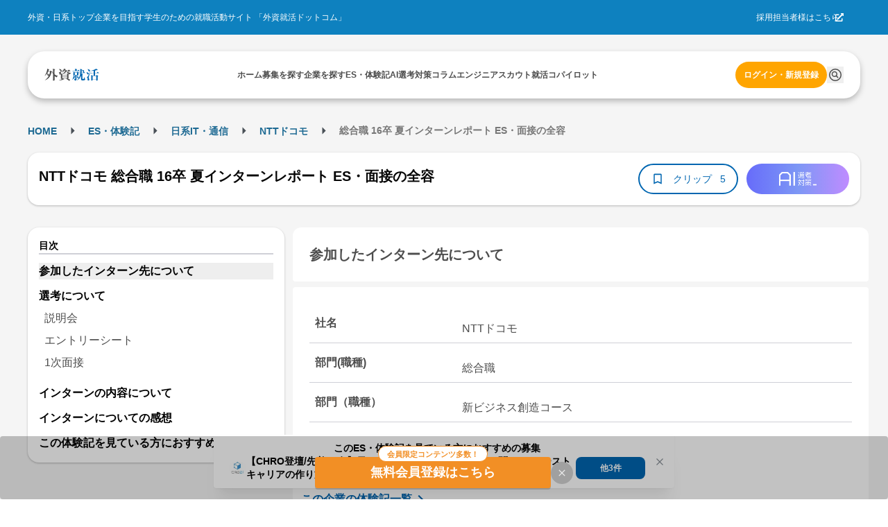

--- FILE ---
content_type: application/javascript
request_url: https://gaishishukatsu.com/_next/static/chunks/pages/company/%5Bid%5D-3ced7a1f8d76c93d.js
body_size: 6009
content:
(self.webpackChunk_N_E=self.webpackChunk_N_E||[]).push([[9006],{63319:function(e,t,n){"use strict";n.d(t,{P:function(){return w}});var o=n(44194),a=n(32055),r=n(68162),i=n(47343),l=(0,r.k)((e,{color:t,radius:n,withTitle:o})=>{let a=e.fn.radius(n),r=e.fn.variant({variant:"filled",color:t});return{closeButton:e.fn.hover({backgroundColor:"dark"===e.colorScheme?e.colors.dark[8]:e.colors.gray[0]}),icon:{boxSizing:"border-box",marginRight:e.spacing.md,width:(0,i.h)(28),height:(0,i.h)(28),borderRadius:(0,i.h)(28),display:"flex",flex:"none",alignItems:"center",justifyContent:"center",backgroundColor:r.background,color:e.white},root:{overflow:"hidden",boxSizing:"border-box",position:"relative",display:"flex",alignItems:"center",paddingLeft:(0,i.h)(22),paddingRight:e.spacing.xs,paddingTop:e.spacing.xs,paddingBottom:e.spacing.xs,borderRadius:a,backgroundColor:"dark"===e.colorScheme?e.colors.dark[6]:e.white,boxShadow:e.shadows.lg,"&::before":{content:'""',display:"block",position:"absolute",width:(0,i.h)(6),top:a,bottom:a,left:(0,i.h)(4),borderRadius:a,backgroundColor:r.background},"&[data-with-icon]":{paddingLeft:e.spacing.xs,"&::before":{display:"none"}},"&[data-with-border]":{border:`${(0,i.h)(1)} solid ${"dark"===e.colorScheme?e.colors.dark[4]:e.colors.gray[3]}`}},body:{flex:1,overflow:"hidden",marginRight:e.spacing.xs},loader:{marginRight:e.spacing.md},title:{lineHeight:1.4,marginBottom:(0,i.h)(2),overflow:"hidden",textOverflow:"ellipsis",color:"dark"===e.colorScheme?e.white:e.colors.gray[9]},description:{color:o?"dark"===e.colorScheme?e.colors.dark[2]:e.colors.gray[6]:"dark"===e.colorScheme?e.colors.dark[0]:e.black,lineHeight:1.4,overflow:"hidden",textOverflow:"ellipsis"}}}),c=n(63102),s=n(70349),u=n(31416),d=n(45856),m=Object.defineProperty,p=Object.defineProperties,g=Object.getOwnPropertyDescriptors,y=Object.getOwnPropertySymbols,f=Object.prototype.hasOwnProperty,h=Object.prototype.propertyIsEnumerable,__defNormalProp=(e,t,n)=>t in e?m(e,t,{enumerable:!0,configurable:!0,writable:!0,value:n}):e[t]=n,__spreadValues=(e,t)=>{for(var n in t||(t={}))f.call(t,n)&&__defNormalProp(e,n,t[n]);if(y)for(var n of y(t))h.call(t,n)&&__defNormalProp(e,n,t[n]);return e},__spreadProps=(e,t)=>p(e,g(t)),__objRest=(e,t)=>{var n={};for(var o in e)f.call(e,o)&&0>t.indexOf(o)&&(n[o]=e[o]);if(null!=e&&y)for(var o of y(e))0>t.indexOf(o)&&h.call(e,o)&&(n[o]=e[o]);return n};let v={withCloseButton:!0},w=(0,o.forwardRef)((e,t)=>{let n=(0,a.N4)("Notification",v,e),{className:r,color:i,radius:m,loading:p,withCloseButton:g,withBorder:y,title:f,icon:h,children:w,onClose:x,closeButtonProps:b,classNames:_,styles:j,unstyled:C,variant:k}=n,N=__objRest(n,["className","color","radius","loading","withCloseButton","withBorder","title","icon","children","onClose","closeButtonProps","classNames","styles","unstyled","variant"]),{classes:R,cx:E}=l({color:i,radius:m,withTitle:!!f},{name:"Notification",classNames:_,styles:j,unstyled:C,variant:k});return o.createElement(c.x,__spreadValues({className:E(R.root,r),"data-with-icon":!!h||p||void 0,"data-with-border":y||void 0,role:"alert",ref:t},N),h&&!p&&o.createElement("div",{className:R.icon},h),p&&o.createElement(s.a,{size:28,color:i,className:R.loader}),o.createElement("div",{className:R.body},f&&o.createElement(u.x,{className:R.title,size:"sm",weight:500},f),o.createElement(u.x,{color:"dimmed",className:R.description,size:"sm"},w)),g&&o.createElement(d.P,__spreadProps(__spreadValues({iconSize:16,color:"gray"},b),{onClick:x,className:R.closeButton})))});w.displayName="@mantine/core/Notification"},96850:function(e,t,n){"use strict";n.d(t,{N9:function(){return p},c0:function(){return c},Gy:function(){return i}});var o,a=n(44194);let r="undefined"!=typeof window?a.useLayoutEffect:a.useEffect,[i,l]=(o="mantine-notifications",[function(e){let t=Object.keys(e).reduce((t,n)=>(t[`${o}:${n}`]=t=>e[n](t.detail),t),{});r(()=>(Object.keys(t).forEach(e=>{window.removeEventListener(e,t[e]),window.addEventListener(e,t[e])}),()=>Object.keys(t).forEach(e=>{window.removeEventListener(e,t[e])})),[t])},function(e){return(...t)=>{var n,a;return n=`${o}:${String(e)}`,a=t[0],void window.dispatchEvent(new CustomEvent(n,{detail:a}))}}]),c=l("show"),s=l("hide"),u=l("clean"),d=l("cleanQueue"),m=l("update"),p={show:c,hide:s,clean:u,cleanQueue:d,update:m}},68843:function(e,t,n){(window.__NEXT_P=window.__NEXT_P||[]).push(["/company/[id]",function(){return n(67480)}])},52198:function(e,t){"use strict";t.Z=()=>{let e=window.navigator.userAgent;return!!/iPhone|Android.+Mobile/.test(e)}},92544:function(e,t,n){"use strict";n.d(t,{Wr:function(){return deleteColumnMyClips},yo:function(){return deleteReportsMyClips},X0:function(){return updateColumnMyClips},l1:function(){return updateReportsMyClips},Zj:function(){return useInfiniteMyClips}});var o=n(56749),a=n(33033),r=n(73400),i=n(70),l=n(36103),c=n(39800),s=n(37637);let u=s.Ry({id:s.PG(e=>"number"==typeof e||"string"==typeof e),title:s.Z_(),subtitle:s.Z_(),publishedAt:s.Z_(),thumbnailURL:s.Z_().optional()}),d=s.Ry({id:s.Rx(),imageURL:s.Z_()}),m=s.Ry({type:s.Z_(),label:s.Z_(),content:u,company:d,hashtags:s.IX(s.Z_()).nullable(),clipCount:s.Rx(),clippedAt:s.Z_()}),p=s.Ry({clips:s.IX(m),nextPage:s.Rx(),totalCount:s.Rx()}),g=s.Ry({clipsCount:s.Rx()}),y=s.Ry({});var f=n(61410),h=n(68627);let deleteColumnMyClips=async e=>{let{cookies:t,columnId:n,version:o=i.g}=e,request=async e=>(l.l.setToken(e),l.l.delete("/".concat(o,"/columns/").concat(n,"/clip"),y)),a=await (0,f.G)({cookies:t,authRequired:!0,request,version:o});return a},deleteReportsMyClips=async e=>{let{cookies:t,reportType:n,reportId:o,version:a=i.g}=e,request=async e=>(l.l.setToken(e),l.l.delete("/".concat(a,"/reports/").concat(n,"/").concat(o,"/clip"),g)),r=await (0,f.G)({cookies:t,authRequired:!0,request,version:a});return r},getMyClips=async e=>{let{cookies:t,page:n,limit:o,clipTypes:a,version:r=i.g}=e,request=async e=>{l.l.setToken(e);let t=(0,c.q)("/".concat(r,"/users/me/clips"),{page:n,limit:o,types:a});return l.l.get(t,p)},s=await (0,f.G)({cookies:t,authRequired:!0,request,version:r});return s},useInfiniteMyClips=e=>{let{limit:t=20,page:n,clipTypes:l,version:c=i.g}=e,{updateIsSessionExpired:s}=(0,h.J)();return(0,a.N)(["myClips_".concat(l)],async()=>{let e=(0,r.parseCookies)(),a=await getMyClips({cookies:e,page:n,limit:t,clipTypes:l,version:c});return a.ok||a.error!==o._w||s(!0),a},{getNextPageParam:e=>e.ok&&e.value.nextPage>0?e.value.nextPage:void 0})},updateColumnMyClips=async e=>{let{cookies:t,columnId:n,version:o=i.g}=e,request=async e=>(l.l.setToken(e),l.l.post("/".concat(o,"/columns/").concat(n,"/clip"),y,{})),a=await (0,f.G)({cookies:t,authRequired:!0,request,version:o});return a},updateReportsMyClips=async e=>{let{cookies:t,reportType:n,reportId:o,version:a=i.g}=e,request=async e=>(l.l.setToken(e),l.l.post("/".concat(a,"/reports/").concat(n,"/").concat(o,"/clip"),g,{})),r=await (0,f.G)({cookies:t,authRequired:!0,request,version:a});return r}},22835:function(e,t,n){"use strict";n.d(t,{EX:function(){return useGetCompanyInfo},j9:function(){return useDeleteFollowCompany},jo:function(){return useUpdateFollowCompany}});var o=n(56749),a=n(64522),r=n(68501),i=n(73400),l=n(70),c=n(36103),s=n(1575),u=n(61410),d=n(68627);let getCompanyInfo=async e=>{let{companyId:t,cookies:n,version:o=l.g}=e,request=async e=>(c.l.setToken(e),c.l.get("/".concat(o,"/companies/").concat(t,"/info"),s.VU)),a=(0,u.G)({cookies:n,request,authRequired:!1});return a},useGetCompanyInfo=e=>{let{companyId:t,version:n=l.g,config:r}=e,{updateIsSessionExpired:c}=(0,d.J)();return(0,a.a)({...r,queryKey:["getCompanyInfo",t],async queryFn(){let e=(0,i.parseCookies)(),a=await getCompanyInfo({companyId:t,cookies:e,version:n});return a.ok||a.error!==o._w||c(!0),a}})},updateFollowCompany=async e=>{let{cookies:t,companyId:n,version:o=l.g}=e,request=async e=>(c.l.setToken(e),c.l.post("/".concat(o,"/companies/").concat(n,"/follow"),s.Rs,{})),a=await (0,u.G)({cookies:t,request,authRequired:!0});return a},useUpdateFollowCompany=e=>{let{version:t=l.g,onSuccessFunc:n,onErrorFunc:a}=e,{updateIsSessionExpired:c}=(0,d.J)();return(0,r.D)({async mutationFn(e){let{companyId:n}=e,a=(0,i.parseCookies)(),r=await updateFollowCompany({companyId:n,cookies:a,version:t});return r.ok||r.error!==o._w||c(!0),r},onSuccess(e){n&&e.ok&&n({followCompanyCount:e.value.followCompanyCount})},onError(){a&&a()}})},deleteFollowCompany=async e=>{let{companyId:t,cookies:n,version:o=l.g}=e,request=async e=>(c.l.setToken(e),c.l.delete("/".concat(o,"/companies/").concat(t,"/follow"),s.Rs)),a=await (0,u.G)({cookies:n,request,authRequired:!0});return a},useDeleteFollowCompany=e=>{let{version:t=l.g,onSuccessFunc:n,onErrorFunc:a}=e,{updateIsSessionExpired:c}=(0,d.J)();return(0,r.D)({async mutationFn(e){let{companyId:n}=e,a=(0,i.parseCookies)(),r=await deleteFollowCompany({companyId:n,cookies:a,version:t});return r.ok||r.error!==o._w||c(!0),r},onSuccess(e){n&&e.ok&&n({followCompanyCount:e.value.followCompanyCount})},onError(){a&&a()}})}},67480:function(e,t,n){"use strict";n.r(t),n.d(t,{__N_SSP:function(){return s}});var o=n(31549),a=n(8540),r=n.n(a),i=n(20345),l=n(30290),c=n(97089);let Page=e=>{var t,n,a,c,s,u,d,m,p,g,y,f,h,v,w;let{userDataForAnalytics:x,companyDetailResponse:b,company:_,year:j,isPreview:C,currentUrl:k}=e;return(0,o.jsxs)(o.Fragment,{children:[(0,o.jsxs)(r(),{children:[(0,o.jsx)("title",{children:"".concat(null==b?void 0:null===(t=b.metaData)||void 0===t?void 0:t.companyName,"の").concat((null==j?void 0:j.length)===0?"":"".concat(j,"年卒向け"),"新卒採用・就活情報・採用大学 | 外資就活ドットコム")},"title"),(0,o.jsx)("link",{rel:"canonical",href:k},"canonical"),(0,o.jsx)("meta",{name:"description",content:"".concat(null==b?void 0:null===(n=b.metaData)||void 0===n?void 0:n.companyName,"の").concat((null==j?void 0:j.length)===0?"":"".concat(j,"年卒向け"),"新卒採用・就活・インターンシップ情報です。").concat(null==b?void 0:null===(a=b.metaData)||void 0===a?void 0:a.companyName,"のエントリーシートやES・体験記、就活説明会・選考会、企業紹介を掲載。トップ企業の内定をめざす就職活動サイト「外資就活ドットコム」")},"description"),(0,o.jsx)("meta",{name:"keywords",content:"".concat(null==b?void 0:null===(c=b.metaData)||void 0===c?void 0:c.companyName,",").concat(null==b?void 0:null===(s=b.metaData)||void 0===s?void 0:s.industryCategoryID,",").concat(null==b?void 0:null===(u=b.metaData)||void 0===u?void 0:u.industryName,"外資,就活,インターンシップ,新卒採用,会社説明会,コラム,インターン,内定,内定大学,掲示板,体験記,採用,ES・体験記").concat(j?",".concat(j,"年卒"):"")},"keywords"),(0,o.jsx)("meta",{property:"og:title",content:"".concat(null==b?void 0:null===(d=b.metaData)||void 0===d?void 0:d.companyName,"の").concat((null==j?void 0:j.length)===0?"":"".concat(j,"年卒向け"),"新卒採用・就活・インターンシップ情報 | 外資就活ドットコム")},"og:title"),(0,o.jsx)("meta",{property:"og:image",content:"https://gaishishukatsu.com/sns_image/company/".concat(null==b?void 0:null===(m=b.metaData)||void 0===m?void 0:m.companyID)},"og:image"),(0,o.jsx)("meta",{property:"og:url",content:"https://gaishishukatsu.com/company/".concat(null==b?void 0:null===(p=b.metaData)||void 0===p?void 0:p.companyID)},"og:url"),(0,o.jsx)("meta",{property:"og:description",content:"".concat(null==b?void 0:null===(g=b.metaData)||void 0===g?void 0:g.companyName,"の").concat((null==j?void 0:j.length)===0?"":"".concat(j,"年卒向け"),"新卒採用・就活・インターンシップ情報。").concat(null==b?void 0:null===(y=b.metaData)||void 0===y?void 0:y.companyName,"のエントリーシートやES・体験記、就活説明会・選考会、企業紹介を掲載。トップ企業の内定をめざす就職活動サイト「外資就活ドットコム」")},"og:description"),(0,o.jsx)("meta",{name:"twitter:title",content:"".concat(null==b?void 0:null===(f=b.metaData)||void 0===f?void 0:f.companyName,"の新卒採用・就活・インターンシップ情報 | 外資就活ドットコム")},"twitter:title"),(0,o.jsx)("meta",{name:"twitter:description",content:"".concat(null==b?void 0:null===(h=b.metaData)||void 0===h?void 0:h.companyName,"の").concat((null==j?void 0:j.length)===0?"":"".concat(j,"年卒向け"),"新卒採用・就活・インターンシップ情報。").concat(null==b?void 0:null===(v=b.metaData)||void 0===v?void 0:v.companyName,"のエントリーシートやES・体験記、就活説明会・選考会、企業紹介を掲載。トップ企業の内定をめざす就職活動サイト「外資就活ドットコム」")},"twitter:description"),(0,o.jsx)("meta",{name:"twitter:image",content:"https://gaishishukatsu.com/sns_image/company/".concat(null==b?void 0:null===(w=b.metaData)||void 0===w?void 0:w.companyID)},"twitter:image"),(0,o.jsx)("meta",{name:"robots",content:"index, follow"})]}),C&&(0,o.jsx)("div",{className:"fixed top-0 left-0 w-full h-12 bg-black-1 text-white text-center flex items-center justify-center p-32 z-50",children:"プレビューモード"}),b&&_&&(0,o.jsx)(i.q,{companyDetail:b,companyInfo:_,year:j,isPreview:C}),(0,o.jsx)(l.K,{userDataForAnalytics:x})]})};Page.getLayout=e=>(0,o.jsx)(c.Z,{children:e});var s=!0;t.default=Page},5455:function(e,t,n){"use strict";n.d(t,{n:function(){return BreadcrumbsComponent}});var o=n(31549),a=n(32522),r=n(78747),i=n(63173),l=n(83562);let BreadcrumbsComponent=e=>{let{crumbs:t}=e,{isPC:n}=(0,i.a)();return(0,o.jsx)(o.Fragment,{children:(0,o.jsx)(a.O,{separator:(0,o.jsx)(r.km,{size:25}),sx:n?{}:{"& .mantine-Breadcrumbs-separator":{margin:"0 4px"}},children:t.map((e,n)=>(0,o.jsx)("div",{className:"".concat(n===t.length-1&&"overflow-hidden text-ellipsis whitespace-nowrap pb-[2px]"),children:n===t.length-1?(0,o.jsx)("span",{className:"text-black-2 text-[10px] pc:text-base",children:e.label}):(0,o.jsx)(l.J,{href:e.href,className:"text-primary-1 hover:underline hover:opacity-50 text-[10px] pc:text-base font-bold",children:e.label})},e.label))})})}},30290:function(e,t,n){"use strict";n.d(t,{K:function(){return ScriptForGA}});var o=n(31549),a=n(24301),r=n(62545),i=n.n(r),l=n(52198);let ScriptForGA=e=>{var t,n;let{userDataForAnalytics:r}=e,c=(0,a.useRouter)(),s={is_user_logged_in:r?"Yes":"No",is_smartphone_view:(0,l.Z)()?"Yes":"No",column_or_recruiting:void 0,path:c.asPath.replace(/\?.*$/,"").replace(/#.*$/,""),referrer:null===(n=window)||void 0===n?void 0:null===(t=n.document)||void 0===t?void 0:t.referrer};r&&(s={...r,...s});let u=JSON.stringify(function(e){if("object"!=typeof e||null===e)return e;let t={};for(let n of Object.keys(e))t[n]="string"==typeof e[n]?e[n]:String(e[n]);return t}(s));return(0,o.jsxs)(o.Fragment,{children:[(0,o.jsx)(i(),{strategy:"afterInteractive",src:"https://www.googletagmanager.com/gtag/js?id=G-C3EXT120D0"}),(0,o.jsx)(i(),{id:"gtag",strategy:"afterInteractive",dangerouslySetInnerHTML:{__html:"\n              window.dataLayer = window.dataLayer || [];\n              function gtag(){dataLayer.push(arguments);}\n              gtag('js', new Date());\n              gtag('config', 'G-C3EXT120D0');\n            "}}),(0,o.jsx)(i(),{id:"ga",strategy:"afterInteractive",dangerouslySetInnerHTML:{__html:"\n              dataLayer = [".concat(u,"];\n            ")}}),(0,o.jsx)(i(),{id:"gtm",strategy:"afterInteractive",dangerouslySetInnerHTML:{__html:"\n              (function(w,d,s,l,i){w[l]=w[l]||[];w[l].push({'gtm.start':\n              new Date().getTime(),event:'gtm.js'});var f=d.getElementsByTagName(s)[0],\n              j=d.createElement(s),dl=l!='dataLayer'?'&l='+l:'';j.async=true;j.src=\n              'https://www.googletagmanager.com/gtm.js?id='+i+dl;f.parentNode.insertBefore(j,f);\n              })(window,document,'script','dataLayer','GTM-WLB85M');\n            "}}),(0,o.jsx)(i(),{strategy:"afterInteractive",src:"https://www.googletagservices.com/tag/js/gpt.js"}),(0,o.jsx)(i(),{id:"googletag",strategy:"afterInteractive",dangerouslySetInnerHTML:{__html:"\n              var googletag = googletag || {}; googletag.cmd = googletag.cmd || [];\n            "}})]})}},97089:function(e,t,n){"use strict";n.d(t,{Z:function(){return NoLeftSidebarLayout}});var o=n(31549),a=n(63102),r=n(69267),i=n(53663),l=n(61334);let NoLeftSidebarLayout=e=>{let{children:t}=e;return(0,o.jsx)(o.Fragment,{children:(0,o.jsxs)("div",{children:[!(0,r.Z)()&&(0,o.jsx)(l.y,{}),(0,o.jsx)("main",{children:(0,o.jsx)(a.x,{className:"flex min-h-screen flex-col items-center bg-background-1 py-12 pc:py-32",children:t})}),!(0,r.Z)()&&(0,o.jsx)(i._,{})]})})}},64929:function(e,t,n){"use strict";n.d(t,{E:function(){return createBreadCrumbsStructuredData}});let createBreadCrumbsStructuredData=e=>{let t=[{"@context":"https://schema.org","@type":"BreadcrumbList",itemListElement:e.map((e,t)=>({"@type":"ListItem",position:t+1,name:e.label,item:e.href?"https://gaishishukatsu.com"+e.href:""}))}];return t}},62545:function(e,t,n){e.exports=n(29834)}},function(e){e.O(0,[7580,9374,5158,9460,6485,4878,1348,3051,4183,5892,125,9774,2888,179],function(){return e(e.s=68843)}),_N_E=e.O()}]);
//# sourceMappingURL=[id]-3ced7a1f8d76c93d.js.map

--- FILE ---
content_type: application/javascript
request_url: https://gaishishukatsu.com/_next/static/chunks/pages/login-d35e63f76c9f604b.js
body_size: 6299
content:
(self.webpackChunk_N_E=self.webpackChunk_N_E||[]).push([[3459],{26149:function(e,t,r){"use strict";r.d(t,{o:function(){return m}});var s=r(44194),n=r(72613),a=r(67988),o=Object.defineProperty,i=Object.defineProperties,l=Object.getOwnPropertyDescriptors,c=Object.getOwnPropertySymbols,d=Object.prototype.hasOwnProperty,u=Object.prototype.propertyIsEnumerable,__defNormalProp=(e,t,r)=>t in e?o(e,t,{enumerable:!0,configurable:!0,writable:!0,value:r}):e[t]=r,__spreadValues=(e,t)=>{for(var r in t||(t={}))d.call(t,r)&&__defNormalProp(e,r,t[r]);if(c)for(var r of c(t))u.call(t,r)&&__defNormalProp(e,r,t[r]);return e},__spreadProps=(e,t)=>i(e,l(t)),__objRest=(e,t)=>{var r={};for(var s in e)d.call(e,s)&&0>t.indexOf(s)&&(r[s]=e[s]);if(null!=e&&c)for(var s of c(e))0>t.indexOf(s)&&u.call(e,s)&&(r[s]=e[s]);return r};let f={type:"text",size:"sm",__staticSelector:"TextInput"},m=(0,s.forwardRef)((e,t)=>{let r=(0,n.k)("TextInput",f,e),{inputProps:o,wrapperProps:i}=r,l=__objRest(r,["inputProps","wrapperProps"]);return s.createElement(a.I.Wrapper,__spreadValues({},i),s.createElement(a.I,__spreadProps(__spreadValues(__spreadValues({},o),l),{ref:t})))});m.displayName="@mantine/core/TextInput"},71169:function(e,t,r){"use strict";r.d(t,{D:function(){return y}});var s=r(44194),n=r(32055),a=r(47343),o=r(68162),i=Object.defineProperty,l=Object.defineProperties,c=Object.getOwnPropertyDescriptors,d=Object.getOwnPropertySymbols,u=Object.prototype.hasOwnProperty,f=Object.prototype.propertyIsEnumerable,__defNormalProp=(e,t,r)=>t in e?i(e,t,{enumerable:!0,configurable:!0,writable:!0,value:r}):e[t]=r,__spreadValues=(e,t)=>{for(var r in t||(t={}))u.call(t,r)&&__defNormalProp(e,r,t[r]);if(d)for(var r of d(t))f.call(t,r)&&__defNormalProp(e,r,t[r]);return e},__spreadProps=(e,t)=>l(e,c(t)),m=(0,o.k)((e,{element:t,weight:r,inline:s},{size:n})=>({root:__spreadProps(__spreadValues({},e.fn.fontStyles()),{fontFamily:e.headings.fontFamily,fontWeight:r||e.headings.sizes[t].fontWeight||e.headings.fontWeight,fontSize:void 0!==n?n in e.headings.sizes?e.headings.sizes[n].fontSize:(0,a.h)(n):e.headings.sizes[t].fontSize,lineHeight:s?1:void 0!==n&&n in e.headings.sizes?e.headings.sizes[n].lineHeight:e.headings.sizes[t].lineHeight,margin:0})})),g=r(31416),x=Object.defineProperty,p=Object.getOwnPropertySymbols,h=Object.prototype.hasOwnProperty,j=Object.prototype.propertyIsEnumerable,Title_defNormalProp=(e,t,r)=>t in e?x(e,t,{enumerable:!0,configurable:!0,writable:!0,value:r}):e[t]=r,Title_spreadValues=(e,t)=>{for(var r in t||(t={}))h.call(t,r)&&Title_defNormalProp(e,r,t[r]);if(p)for(var r of p(t))j.call(t,r)&&Title_defNormalProp(e,r,t[r]);return e},__objRest=(e,t)=>{var r={};for(var s in e)h.call(e,s)&&0>t.indexOf(s)&&(r[s]=e[s]);if(null!=e&&p)for(var s of p(e))0>t.indexOf(s)&&j.call(e,s)&&(r[s]=e[s]);return r};let b={order:1},y=(0,s.forwardRef)((e,t)=>{let r=(0,n.N4)("Title",b,e),{className:a,order:o,children:i,unstyled:l,size:c,weight:d,inline:u,variant:f}=r,x=__objRest(r,["className","order","children","unstyled","size","weight","inline","variant"]),{classes:p,cx:h}=m({element:`h${o}`,weight:d,inline:u},{name:"Title",unstyled:l,variant:f,size:c});return[1,2,3,4,5,6].includes(o)?s.createElement(g.x,Title_spreadValues({variant:f,component:`h${o}`,ref:t,className:h(p.root,a)},x),i):null});y.displayName="@mantine/core/Title"},48983:function(e,t,r){"use strict";function zodResolver(e){return t=>{let r=e.safeParse(t);if(r.success)return{};let s={};return r.error.errors.forEach(e=>{s[e.path.join(".")]=e.message}),s}}r.d(t,{F:function(){return zodResolver}})},62613:function(e,t,r){(window.__NEXT_P=window.__NEXT_P||[]).push(["/login",function(){return r(30327)}])},52198:function(e,t){"use strict";t.Z=()=>{let e=window.navigator.userAgent;return!!/iPhone|Android.+Mobile/.test(e)}},30327:function(e,t,r){"use strict";r.r(t),r.d(t,{__N_SSP:function(){return M},default:function(){return V}});var s=r(31549),n=r(47013),a=r(48983),o=r(50231),i=r(8540),l=r.n(i),c=r(24301),d=r(3002);let u=" | 外資就活ドットコム";var f=r(37637),m=r(89473);let g=f.Ry({email:f.Z_().regex(m.H,"メールアドレスの形式で入力してください").min(1,{message:"必須項目です"}),password:f.Z_().min(1,{message:"必須項目です"})}),x=f.Ry({accessToken:f.Z_(),accessTokenExpiresIn:f.Z_(),refreshToken:f.Z_(),refreshTokenExpiresIn:f.Z_()});var p=r(61833),h=r(63173),j=r(71441),b=r(73400),y=r(44194),w=r(69267),_=r(68501),v=r(70),N=r(36103);let login=async e=>{let{email:t,password:r,skillCheckHistoryId:s,entrysheetBuilderId:n,version:a=v.g}=e,o={email:t,password:r};s&&(o.skillCheckHistoryId=s),n&&(o.entrysheetBuilderId=n);let i=await N.l.post("/".concat(a,"/users/signin"),x,{...o});if(!(null==i?void 0:i.ok))throw Error(i.error);return i},useLogin=e=>{let{email:t,password:r,skillCheckHistoryId:s,entrysheetBuilderId:n,version:a=v.g,onMutateFnc:o,onSuccessFnc:i,onErrorFnc:l,onSettledFnc:c}=e;return(0,_.D)({mutationFn:async()=>login({email:t,password:r,skillCheckHistoryId:s,entrysheetBuilderId:n,version:a}),onMutate(){null==o||o()},onSuccess(e){e.ok&&i(e.value)},onError(e){l(e)},onSettled(){null==c||c()}})};var k=r(87126),P=r(64568),L=r(29864);let useHandleLogin=e=>{var t,r;let{email:s,password:n,version:a,nextRedirectUrl:o}=e,i=(0,c.useRouter)(),[l,d]=(0,j.q)(!1),[u,f]=(0,y.useState)(!1),m=(0,b.parseCookies)(),g=null!==(t=m.SkillCheckHistoryID)&&void 0!==t?t:"",x=null!==(r=m.entrysheetBuilderId)&&void 0!==r?r:"",p=useLogin({email:s,password:n,skillCheckHistoryId:g,entrysheetBuilderId:x,version:a,onMutateFnc(){d.open()},onSuccessFnc(e){(0,k.r)({accessToken:e.accessToken}),(0,k.O)({refreshToken:e.refreshToken}),d.close(),(0,P.k)({title:"ログインしました",message:"done"}),setTimeout(async()=>{if((0,w.Z)()){location.href=o||"/";return}await (o?i.push(o):i.push("/"))},500)},onErrorFnc(e){(0,L.Z)({title:"ログインに失敗しました",message:"メールアドレスもしくはパスワードをご確認ください。",isNetworkError:"NetworkError"===e.message}),f(!0)},onSettledFnc(){d.close()}});return{submitLogin:e=>{p.mutate(e&&{...e})},isLoading:l,hasError:u}};var S=r(63102),E=r(83967),T=r(44824),O=r(83562),F=r(77561),I=r(26149),C=r(70349);let LoginForm=e=>{let{useFormLogin:t,submitLogin:r,isLoading:n,hasError:a}=e;return(0,s.jsxs)(s.Fragment,{children:[a&&(0,s.jsx)("div",{className:"bg-success-1 p-16 rounded-4 mb-8",children:(0,s.jsxs)("p",{className:"text-base text-white font-bold",children:["・メールアドレスもしくはパスワードをご確認ください。",(0,s.jsx)("br",{}),"・メールアドレスの認証がお済みでない場合、「大学のメールアドレス」でログインしてください。",(0,s.jsx)("br",{}),"・メールアドレスの認証がお済みの場合は、「いつも使うメールアドレス」でログインしてください。"]})}),(0,s.jsxs)("form",{onSubmit:t.onSubmit(e=>{r(e)}),children:[(0,s.jsx)(I.o,{label:"",type:"email",placeholder:"メールアドレス",className:"mb-12",...t.getInputProps("email")}),(0,s.jsx)(I.o,{label:"",type:"password",placeholder:"パスワード",className:"mb-12",...t.getInputProps("password")}),n?(0,s.jsx)("div",{className:"flex justify-center items-center h-[45px]",children:(0,s.jsx)(C.a,{color:"gray"})}):(0,s.jsx)(E.kD,{type:"submit",isPrimary:!1,isLarge:!0,children:"ログインする"})]})]})},LoginPageForMobile=e=>{let{useFormLogin:t,submitLogin:r,isLoading:n,hasError:a}=e,o=(0,F.B)({});return(0,s.jsx)(S.x,{className:"mb-16 w-full bg-white p-16",children:(0,s.jsxs)("div",{className:"w-full flex-col",children:[(0,s.jsx)("div",{className:"mb-12 w-full",children:(0,s.jsx)(LoginForm,{useFormLogin:t,submitLogin:r,isLoading:n,hasError:a})}),(0,s.jsx)("div",{className:"mb-12",children:(0,s.jsx)(O.J,{href:T.VE,className:"text-base text-link underline",children:"パスワードを忘れた方はこちら"})}),(0,s.jsx)(E.kD,{isPrimary:!0,isLarge:!0,onClick:()=>{location.href=o},children:"新規会員登録"})]})})};var z=r(17228),D=r.n(z),H=r(78747),R=r(54398);let LoginPageForPc=e=>{let{useFormLogin:t,submitLogin:r,isLoading:n,hasError:a}=e,o=(0,F.B)({});return(0,s.jsx)(S.x,{className:"w-full max-w-[1200px]",children:(0,s.jsxs)(S.x,{className:"mb-16 bg-white px-8 py-16 text-base pc:p-32",children:[(0,s.jsxs)("div",{className:"mb-20",children:[(0,s.jsx)("p",{className:"text-black-1 text-xl",children:"外資就活ドットコムとは"}),(0,s.jsx)("p",{className:"text-black-1 text-base",children:"外資就活ドットコムは、プロフェッショナルを目指す学生のための就職活動支援メディアです。"})]}),(0,s.jsxs)("div",{className:"flex justify-between",children:[(0,s.jsxs)("div",{className:"w-1/2",children:[(0,s.jsx)("div",{className:"mb-16",children:(0,s.jsx)("p",{className:"text-black-1 text-center text-md",children:"会員限定サービス"})}),(0,s.jsxs)("div",{className:"mb-24 flex flex-wrap justify-between",children:[(0,s.jsxs)("div",{className:"w-1/2",children:[(0,s.jsx)("div",{className:"flex justify-center",children:(0,s.jsx)(H.Uep,{fill:R.PC,size:87})}),(0,s.jsx)("p",{className:"text-black-1 text-md font-bold text-center",children:"厳選企業の募集情報"}),(0,s.jsxs)("p",{className:"text-black-1 text-base text-center",children:["外資系・日系トップ企業の最新",(0,s.jsx)("br",{}),"インターン・本選考情報が届く"]})]}),(0,s.jsxs)("div",{className:"w-1/2",children:[(0,s.jsx)("div",{className:"flex justify-center",children:(0,s.jsx)(H.uEt,{fill:R.PC,size:87})}),(0,s.jsx)("p",{className:"text-black-1 text-md font-bold text-center",children:"先輩のES・体験記"}),(0,s.jsxs)("p",{className:"text-black-1 text-base text-center",children:["実際のインターンや本選考に",(0,s.jsx)("br",{}),"関する体験レポートが読める"]})]}),(0,s.jsxs)("div",{className:"w-1/2",children:[(0,s.jsx)("div",{className:"flex justify-center",children:(0,s.jsx)(H.Fmx,{fill:R.PC,size:87})}),(0,s.jsx)("p",{className:"text-black-1 text-md font-bold text-center",children:"内定者に聞くコミュニティ"}),(0,s.jsxs)("p",{className:"text-black-1 text-base text-center",children:["トップ企業内定者や社会人OBに",(0,s.jsx)("br",{}),"就活の疑問・悩みを聞ける"]})]}),(0,s.jsxs)("div",{className:"w-1/2",children:[(0,s.jsx)("div",{className:"flex justify-center",children:(0,s.jsx)(H.ixJ,{fill:R.PC,size:87})}),(0,s.jsx)("p",{className:"text-black-1 text-md font-bold text-center",children:"Premiumスカウト"}),(0,s.jsxs)("p",{className:"text-black-1 text-base text-center",children:["厳選した優良企業から、",(0,s.jsx)("br",{}),"会食や面接などのスカウトが届く"]})]})]}),(0,s.jsx)(E.kD,{isPrimary:!0,isLarge:!0,onClick:()=>{location.href=o},children:"新規会員登録"})]}),(0,s.jsx)("div",{className:"w-1/2 flex justify-center items-center",children:(0,s.jsxs)("div",{className:"w-[410px] flex flex-col items-center justify-center",children:[(0,s.jsx)("div",{className:"mb-12 w-full",children:(0,s.jsx)(LoginForm,{useFormLogin:t,submitLogin:r,isLoading:n,hasError:a})}),(0,s.jsx)("div",{className:"mb-20 flex justify-start",children:(0,s.jsx)(O.J,{href:T.VE,className:"text-base text-link underline text-left",children:"パスワードを忘れた方はこちら"})}),(0,s.jsx)(D(),{src:"/next-image/login/app_dl_banner_pc_2.jpg",width:820,height:340,alt:"選考前はアプリで選考体験記を見直そう！外資就活アプリ"})]})})]})]})})},LoginPage=e=>{let{nextRedirectUrl:t}=e,r=(0,c.useRouter)(),{isPC:i}=(0,h.a)(),f="".concat(d.JM).concat(decodeURI(r.pathname)),m="ログイン",x=(0,n.c)({validate:(0,a.F)(g),initialValues:{email:"",password:""}}),{submitLogin:j,isLoading:b,hasError:y}=useHandleLogin({email:x.values.email,password:x.values.password,nextRedirectUrl:t});return(0,s.jsxs)(s.Fragment,{children:[(0,s.jsxs)(l(),{children:[(0,s.jsx)("title",{children:"".concat(m).concat(u)},"title"),(0,s.jsx)("meta",{property:"og:title",content:"".concat(m).concat(u)},"og:title"),(0,s.jsx)("meta",{property:"og:url",content:f},"og:url"),(0,s.jsx)("meta",{name:"keywords",content:"外資,就活,インターンシップ,新卒採用,会社説明会,コラム,ES・体験記,投資銀行,コンサル,商社"}),(0,s.jsx)("link",{rel:"canonical",href:f},"canonical"),(0,s.jsx)("meta",{name:"description",content:"外資就活ドットコムのログインページです。トップ企業の新卒採用情報から、インターンシップ・先輩のエントリーシート・ES・体験記・コラム・TOEIC対策まで就職活動に役に立つ多様なコンテンツを掲載。"})]}),(0,s.jsx)(o.T,{position:"top-right"}),(0,s.jsx)(p.N,{order:1,title:m,className:"hidden"}),void 0!==i&&(i?(0,s.jsx)(LoginPageForPc,{useFormLogin:x,submitLogin:j,isLoading:b,hasError:y}):(0,s.jsx)(LoginPageForMobile,{useFormLogin:x,submitLogin:j,isLoading:b,hasError:y}))]})};var Z=r(30290),B=r(97089);let Page=e=>{let{nextRedirectUrl:t}=e;return(0,s.jsxs)("div",{className:"mt-16 w-full flex justify-center",children:[(0,s.jsx)(LoginPage,{nextRedirectUrl:t}),(0,s.jsx)(Z.K,{userDataForAnalytics:void 0})]})};var M=!0,V=Page;Page.getLayout=e=>(0,s.jsx)(B.Z,{children:e})},30290:function(e,t,r){"use strict";r.d(t,{K:function(){return ScriptForGA}});var s=r(31549),n=r(24301),a=r(62545),o=r.n(a),i=r(52198);let ScriptForGA=e=>{var t,r;let{userDataForAnalytics:a}=e,l=(0,n.useRouter)(),c={is_user_logged_in:a?"Yes":"No",is_smartphone_view:(0,i.Z)()?"Yes":"No",column_or_recruiting:void 0,path:l.asPath.replace(/\?.*$/,"").replace(/#.*$/,""),referrer:null===(r=window)||void 0===r?void 0:null===(t=r.document)||void 0===t?void 0:t.referrer};a&&(c={...a,...c});let d=JSON.stringify(function(e){if("object"!=typeof e||null===e)return e;let t={};for(let r of Object.keys(e))t[r]="string"==typeof e[r]?e[r]:String(e[r]);return t}(c));return(0,s.jsxs)(s.Fragment,{children:[(0,s.jsx)(o(),{strategy:"afterInteractive",src:"https://www.googletagmanager.com/gtag/js?id=G-C3EXT120D0"}),(0,s.jsx)(o(),{id:"gtag",strategy:"afterInteractive",dangerouslySetInnerHTML:{__html:"\n              window.dataLayer = window.dataLayer || [];\n              function gtag(){dataLayer.push(arguments);}\n              gtag('js', new Date());\n              gtag('config', 'G-C3EXT120D0');\n            "}}),(0,s.jsx)(o(),{id:"ga",strategy:"afterInteractive",dangerouslySetInnerHTML:{__html:"\n              dataLayer = [".concat(d,"];\n            ")}}),(0,s.jsx)(o(),{id:"gtm",strategy:"afterInteractive",dangerouslySetInnerHTML:{__html:"\n              (function(w,d,s,l,i){w[l]=w[l]||[];w[l].push({'gtm.start':\n              new Date().getTime(),event:'gtm.js'});var f=d.getElementsByTagName(s)[0],\n              j=d.createElement(s),dl=l!='dataLayer'?'&l='+l:'';j.async=true;j.src=\n              'https://www.googletagmanager.com/gtm.js?id='+i+dl;f.parentNode.insertBefore(j,f);\n              })(window,document,'script','dataLayer','GTM-WLB85M');\n            "}}),(0,s.jsx)(o(),{strategy:"afterInteractive",src:"https://www.googletagservices.com/tag/js/gpt.js"}),(0,s.jsx)(o(),{id:"googletag",strategy:"afterInteractive",dangerouslySetInnerHTML:{__html:"\n              var googletag = googletag || {}; googletag.cmd = googletag.cmd || [];\n            "}})]})}},61833:function(e,t,r){"use strict";r.d(t,{N:function(){return SectionTitle}});var s=r(31549),n=r(71169);let SectionTitle=e=>{let{order:t=1,className:r,title:a}=e;return(0,s.jsx)(n.D,{order:t,className:"".concat(String(r)," mb-16 border-t-4 border-primary-1 bg-white p-16 text-lg text-primary-1 pc:px-32"),children:a})}},29864:function(e,t,r){"use strict";r.d(t,{Z:function(){return showErrorSnackBar}});var s=r(96850),n=r(54398);let showErrorSnackBar=e=>{let{isNetworkError:t=!1,title:r="エラー",message:a="正しく保存されませんでした"}=e;s.N9.show({title:t?"ネットワークエラー":r,message:t?"正しく保存されませんでした。通信環境をご確認ください。":a,styles:()=>({root:{backgroundColor:n.tK,borderColor:n.tK,color:"#fff","&::before":{backgroundColor:"#fff"}},title:{color:"#fff"},description:{color:"#fff"},closeButton:{color:"#fff","&:hover":{backgroundColor:n.Tw}}})})}},64568:function(e,t,r){"use strict";r.d(t,{k:function(){return showSuccessSnackBar}});var s=r(96850),n=r(54398);let showSuccessSnackBar=e=>{let{title:t="保存しました",message:r="Done"}=e;s.N9.show({title:t,message:r,styles:()=>({root:{backgroundColor:n.dH,borderColor:n.dH,color:"#fff","&::before":{backgroundColor:"#fff"}},title:{color:"#fff"},description:{color:"#fff"},closeButton:{color:"#fff","&:hover":{backgroundColor:n.M_}}})})}},97089:function(e,t,r){"use strict";r.d(t,{Z:function(){return NoLeftSidebarLayout}});var s=r(31549),n=r(63102),a=r(69267),o=r(53663),i=r(61334);let NoLeftSidebarLayout=e=>{let{children:t}=e;return(0,s.jsx)(s.Fragment,{children:(0,s.jsxs)("div",{children:[!(0,a.Z)()&&(0,s.jsx)(i.y,{}),(0,s.jsx)("main",{children:(0,s.jsx)(n.x,{className:"flex min-h-screen flex-col items-center bg-background-1 py-12 pc:py-32",children:t})}),!(0,a.Z)()&&(0,s.jsx)(o._,{})]})})}},89473:function(e,t,r){"use strict";r.d(t,{H:function(){return s}});let s=/^([\w+-]+)(\.[\w+-]+)*@([a-z\d][a-z\d-]*\.)+[a-z]{2,}$/i}},function(e){e.O(0,[7013,6452,9774,2888,179],function(){return e(e.s=62613)}),_N_E=e.O()}]);
//# sourceMappingURL=login-d35e63f76c9f604b.js.map